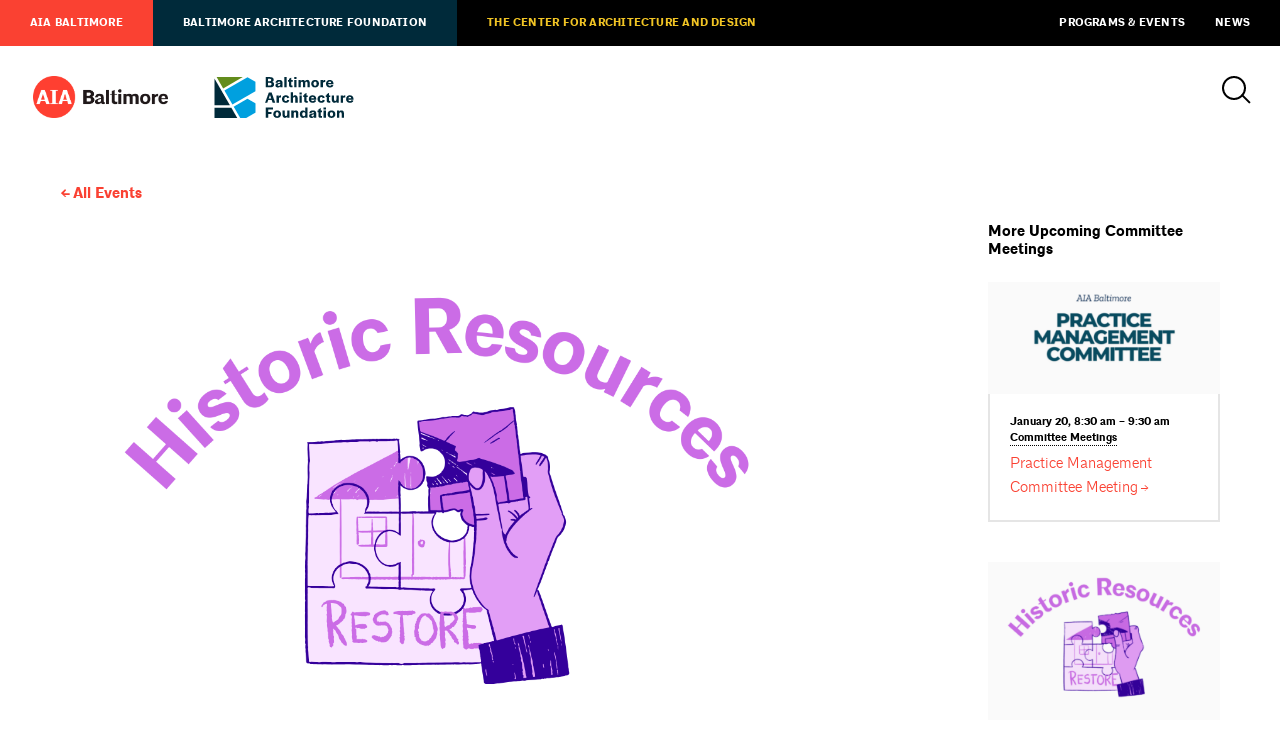

--- FILE ---
content_type: text/html; charset=UTF-8
request_url: https://www.aiabaltimore.org/event/historic-resources-committee-hrc-committee-meeting/2026-03-17/
body_size: 9278
content:
<html lang="en-US">
<head>
	<meta charset="UTF-8" />
	<meta name="viewport" content="width=device-width, initial-scale=1" />
	<link rel="profile" href="https://gmpg.org/xfn/11" />
	
	
		
	
	<title>
			AIA Baltimore / Baltimore Architecture Foundation &mdash; Programs & Events
		</title>
	
		
	<script>
		theme_directory = "https://www.aiabaltimore.org/wp-content/themes/AIABAF";
	</script>
	
		
	<script async src="https://www.googletagmanager.com/gtag/js?id=UA-56011302-1"></script>
	<script>
	  window.dataLayer = window.dataLayer || [];
	  function gtag(){dataLayer.push(arguments);}
	  gtag('js', new Date());
	
	  gtag('config', 'UA-56011302-1');
	</script>
	
		
	<script async='async' src='https://www.googletagservices.com/tag/js/gpt.js'></script>
	<script>
	var googletag = googletag || {};
	googletag.cmd = googletag.cmd || [];
	</script>
	
	<script>
	googletag.cmd.push(function () {
	googletag.defineSlot('/21684494206/naylor/npi/aib_/web00/leaderboard_top', [[728,90],[320,50]], 'div-gpt-ad-leaderboard_top').setTargeting('pos', ['1']).setTargeting('div_id', ['leaderboard_top']).defineSizeMapping(googletag.sizeMapping().addSize([728,0], [728,90]).addSize([0,0], [320,50]).build()).addService(googletag.pubads());
	googletag.defineSlot('/21684494206/naylor/npi/aib_/web00/leaderboard_footer', [[728,90],[320,50]], 'div-gpt-ad-leaderboard_footer').setTargeting('pos', ['1']).setTargeting('div_id', ['leaderboard_footer']).defineSizeMapping(googletag.sizeMapping().addSize([728,0], [728,90]).addSize([0,0], [320,50]).build()).addService(googletag.pubads());
	googletag.defineSlot('/21684494206/naylor/npi/aib_/web00/halfskyscraper_top', [[160,300]], 'div-gpt-ad-halfskyscraper_top').setTargeting('pos', ['1']).setTargeting('div_id', ['halfskyscraper_top']).addService(googletag.pubads());
	googletag.defineSlot('/21684494206/naylor/npi/aib_/web00/halfskyscraper_bottom', [[160,300]], 'div-gpt-ad-halfskyscraper_bottom').setTargeting('pos', ['1']).setTargeting('div_id', ['halfskyscraper_bottom']).addService(googletag.pubads());
	googletag.pubads().enableSingleRequest();
	googletag.pubads().collapseEmptyDivs();
	googletag.pubads().setTargeting('template', []).setTargeting('category', []).setTargeting('search', []).setTargeting('ch', []).setTargeting('env', ['staging']).setTargeting('tags', []).setTargeting('prog', ['no']);
	googletag.pubads().enableLazyLoad({renderMarginPercent: 0});
	googletag.enableServices();
	});
	</script>
	
		
		<link rel="shortcut icon" href="https://www.aiabaltimore.org/wp-content/themes/AIABAF/assets/aia-favicon.ico" >
		
	<link rel='stylesheet' id='tec-variables-skeleton-css'  href='https://www.aiabaltimore.org/wp-content/plugins/the-events-calendar/common/src/resources/css/variables-skeleton.min.css?ver=4.14.16' type='text/css' media='all' />
<link rel='stylesheet' id='tec-variables-full-css'  href='https://www.aiabaltimore.org/wp-content/plugins/the-events-calendar/common/src/resources/css/variables-full.min.css?ver=4.14.16' type='text/css' media='all' />
<link rel='stylesheet' id='tribe-common-skeleton-style-css'  href='https://www.aiabaltimore.org/wp-content/plugins/the-events-calendar/common/src/resources/css/common-skeleton.min.css?ver=4.14.16' type='text/css' media='all' />
<link rel='stylesheet' id='tribe-common-full-style-css'  href='https://www.aiabaltimore.org/wp-content/plugins/the-events-calendar/common/src/resources/css/common-full.min.css?ver=4.14.16' type='text/css' media='all' />
<link rel='stylesheet' id='tribe-events-views-v2-bootstrap-datepicker-styles-css'  href='https://www.aiabaltimore.org/wp-content/plugins/the-events-calendar/vendor/bootstrap-datepicker/css/bootstrap-datepicker.standalone.min.css?ver=5.14.1' type='text/css' media='all' />
<link rel='stylesheet' id='tribe-tooltipster-css-css'  href='https://www.aiabaltimore.org/wp-content/plugins/the-events-calendar/common/vendor/tooltipster/tooltipster.bundle.min.css?ver=4.14.16' type='text/css' media='all' />
<link rel='stylesheet' id='tribe-events-views-v2-skeleton-css'  href='https://www.aiabaltimore.org/wp-content/plugins/the-events-calendar/src/resources/css/views-skeleton.min.css?ver=5.14.1' type='text/css' media='all' />
<link rel='stylesheet' id='tribe-events-views-v2-full-css'  href='https://www.aiabaltimore.org/wp-content/plugins/the-events-calendar/src/resources/css/views-full.min.css?ver=5.14.1' type='text/css' media='all' />
<link rel='stylesheet' id='tribe-events-pro-views-v2-skeleton-css'  href='https://www.aiabaltimore.org/wp-content/plugins/events-calendar-pro/src/resources/css/views-skeleton.min.css?ver=5.12.2' type='text/css' media='all' />
<script type='text/javascript' src='https://www.aiabaltimore.org/wp-includes/js/jquery/jquery.min.js?ver=3.6.0' id='jquery-core-js'></script>
<script type='text/javascript' src='https://www.aiabaltimore.org/wp-includes/js/jquery/jquery-migrate.min.js?ver=3.3.2' id='jquery-migrate-js'></script>
<script type='text/javascript' src='https://www.aiabaltimore.org/wp-content/plugins/the-events-calendar/common/src/resources/js/tribe-common.min.js?ver=4.14.16' id='tribe-common-js'></script>
<script type='text/javascript' src='https://www.aiabaltimore.org/wp-content/plugins/the-events-calendar/src/resources/js/views/accordion.js?ver=5.14.1' id='tribe-events-views-v2-accordion-js'></script>
<script type='text/javascript' id='tribe-events-filterbar-views-filter-bar-state-js-js-extra'>
/* <![CDATA[ */
var tribe_events_filter_bar_js_config = {"events":{"currency_symbol":"$","reverse_currency_position":false},"l10n":{"show_filters":"Show filters","hide_filters":"Hide filters","cost_range_currency_symbol_before":"<%- currency_symbol %><%- cost_low %> - <%- currency_symbol %><%- cost_high %>","cost_range_currency_symbol_after":"<%- cost_low %><%- currency_symbol %> - <%- cost_high %><%- currency_symbol %>"}};
/* ]]> */
</script>
<script type='text/javascript' src='https://www.aiabaltimore.org/wp-content/plugins/the-events-calendar-filterbar/src/resources/js/views/filter-bar-state.js?ver=5.2.1' id='tribe-events-filterbar-views-filter-bar-state-js-js'></script>
<link rel='stylesheet' id='tribe-events-pro-views-v2-full-css'  href='https://www.aiabaltimore.org/wp-content/plugins/events-calendar-pro/src/resources/css/views-full.min.css?ver=5.12.2' type='text/css' media='all' />
<meta name='robots' content='max-image-preview:large' />
<link rel='dns-prefetch' href='//www.aiabaltimore.org' />
<link rel='dns-prefetch' href='//ajax.googleapis.com' />
<link rel='dns-prefetch' href='//malsup.github.io' />
<link rel='dns-prefetch' href='//aia-baltimore.herokuapp.com' />
<link rel='dns-prefetch' href='//use.typekit.net' />
<link rel='dns-prefetch' href='//s.w.org' />
<link rel='stylesheet' id='tribe-events-full-pro-calendar-style-css'  href='https://www.aiabaltimore.org/wp-content/plugins/events-calendar-pro/src/resources/css/tribe-events-pro-full.min.css?ver=5.12.2' type='text/css' media='all' />
<link rel='stylesheet' id='tribe-select2-css-css'  href='https://www.aiabaltimore.org/wp-content/plugins/the-events-calendar/common/vendor/tribe-selectWoo/dist/css/selectWoo.min.css?ver=4.14.16' type='text/css' media='all' />
<link rel='stylesheet' id='tribe-dependency-style-css'  href='https://www.aiabaltimore.org/wp-content/plugins/the-events-calendar/common/src/resources/css/dependency.min.css?ver=4.14.16' type='text/css' media='all' />
<link rel='stylesheet' id='tribe-bumpdown-css-css'  href='https://www.aiabaltimore.org/wp-content/plugins/the-events-calendar/common/src/resources/css/bumpdown.min.css?ver=4.14.16' type='text/css' media='all' />
<link rel='stylesheet' id='tribe-buttonset-style-css'  href='https://www.aiabaltimore.org/wp-content/plugins/the-events-calendar/common/src/resources/css/buttonset.min.css?ver=4.14.16' type='text/css' media='all' />
<link rel='stylesheet' id='tribe-common-admin-css'  href='https://www.aiabaltimore.org/wp-content/plugins/the-events-calendar/common/src/resources/css/tribe-common-admin.min.css?ver=4.14.16' type='text/css' media='all' />
<link rel='stylesheet' id='dashicons-css'  href='https://www.aiabaltimore.org/wp-includes/css/dashicons.min.css?ver=5.9.3' type='text/css' media='all' />
<link rel='stylesheet' id='tribe-filterbar-mobile-styles-css'  href='https://www.aiabaltimore.org/wp-content/plugins/the-events-calendar-filterbar/src/resources/css/filter-view-mobile.min.css?ver=5.2.1' type='text/css' media='only screen and (max-width: 768px)' />
<link rel='stylesheet' id='tribe-events-custom-jquery-styles-css'  href='https://www.aiabaltimore.org/wp-content/plugins/the-events-calendar/vendor/jquery/smoothness/jquery-ui-1.8.23.custom.css?ver=5.14.1' type='text/css' media='all' />
<link rel='stylesheet' id='tribe-events-filterbar-views-v2-1-filter-bar-skeleton-css'  href='https://www.aiabaltimore.org/wp-content/plugins/the-events-calendar-filterbar/src/resources/css/views-filter-bar-skeleton.min.css?ver=5.2.1' type='text/css' media='all' />
<link rel='stylesheet' id='tribe-events-filterbar-views-v2-1-filter-bar-full-css'  href='https://www.aiabaltimore.org/wp-content/plugins/the-events-calendar-filterbar/src/resources/css/views-filter-bar-full.min.css?ver=5.2.1' type='text/css' media='all' />
<link rel='stylesheet' id='tribe-filterbar-styles-css'  href='https://www.aiabaltimore.org/wp-content/plugins/the-events-calendar-filterbar/src/resources/css/filter-view.min.css?ver=5.2.1' type='text/css' media='all' />
<link rel='stylesheet' id='tribe-events-pro-mini-calendar-block-styles-css'  href='https://www.aiabaltimore.org/wp-content/plugins/events-calendar-pro/src/resources/css/tribe-events-pro-mini-calendar-block.min.css?ver=5.12.2' type='text/css' media='all' />
<link rel='stylesheet' id='tribe-events-calendar-pro-style-css'  href='https://www.aiabaltimore.org/wp-content/plugins/events-calendar-pro/src/resources/css/tribe-events-pro-theme.min.css?ver=5.12.2' type='text/css' media='all' />
<link rel='stylesheet' id='tribe-events-calendar-full-pro-mobile-style-css'  href='https://www.aiabaltimore.org/wp-content/plugins/events-calendar-pro/src/resources/css/tribe-events-pro-full-mobile.min.css?ver=5.12.2' type='text/css' media='only screen and (max-width: 768px)' />
<link rel='stylesheet' id='tribe-events-calendar-pro-mobile-style-css'  href='https://www.aiabaltimore.org/wp-content/plugins/events-calendar-pro/src/resources/css/tribe-events-pro-theme-mobile.min.css?ver=5.12.2' type='text/css' media='only screen and (max-width: 768px)' />
<link rel='stylesheet' id='tribe-events-v2-single-skeleton-css'  href='https://www.aiabaltimore.org/wp-content/plugins/the-events-calendar/src/resources/css/tribe-events-single-skeleton.min.css?ver=5.14.1' type='text/css' media='all' />
<link rel='stylesheet' id='tribe-events-v2-single-skeleton-full-css'  href='https://www.aiabaltimore.org/wp-content/plugins/the-events-calendar/src/resources/css/tribe-events-single-full.min.css?ver=5.14.1' type='text/css' media='all' />
<link rel='stylesheet' id='wp-block-library-css'  href='https://www.aiabaltimore.org/wp-includes/css/dist/block-library/style.min.css?ver=5.9.3' type='text/css' media='all' />
<style id='global-styles-inline-css' type='text/css'>
body{--wp--preset--color--black: #000;--wp--preset--color--cyan-bluish-gray: #abb8c3;--wp--preset--color--white: #fff;--wp--preset--color--pale-pink: #f78da7;--wp--preset--color--vivid-red: #cf2e2e;--wp--preset--color--luminous-vivid-orange: #ff6900;--wp--preset--color--luminous-vivid-amber: #fcb900;--wp--preset--color--light-green-cyan: #7bdcb5;--wp--preset--color--vivid-green-cyan: #00d084;--wp--preset--color--pale-cyan-blue: #8ed1fc;--wp--preset--color--vivid-cyan-blue: #0693e3;--wp--preset--color--vivid-purple: #9b51e0;--wp--preset--color--darkgray: #e5e5e5;--wp--preset--color--lightgray: #f2f2f2;--wp--preset--color--aiared: #FA4132;--wp--preset--color--cadgold: #F1C424;--wp--preset--color--cadochre: #CFA719;--wp--preset--color--bafblue: #00A0DF;--wp--preset--color--bafgreen: #638C1C;--wp--preset--color--bafnavy: #002A3A;--wp--preset--gradient--vivid-cyan-blue-to-vivid-purple: linear-gradient(135deg,rgba(6,147,227,1) 0%,rgb(155,81,224) 100%);--wp--preset--gradient--light-green-cyan-to-vivid-green-cyan: linear-gradient(135deg,rgb(122,220,180) 0%,rgb(0,208,130) 100%);--wp--preset--gradient--luminous-vivid-amber-to-luminous-vivid-orange: linear-gradient(135deg,rgba(252,185,0,1) 0%,rgba(255,105,0,1) 100%);--wp--preset--gradient--luminous-vivid-orange-to-vivid-red: linear-gradient(135deg,rgba(255,105,0,1) 0%,rgb(207,46,46) 100%);--wp--preset--gradient--very-light-gray-to-cyan-bluish-gray: linear-gradient(135deg,rgb(238,238,238) 0%,rgb(169,184,195) 100%);--wp--preset--gradient--cool-to-warm-spectrum: linear-gradient(135deg,rgb(74,234,220) 0%,rgb(151,120,209) 20%,rgb(207,42,186) 40%,rgb(238,44,130) 60%,rgb(251,105,98) 80%,rgb(254,248,76) 100%);--wp--preset--gradient--blush-light-purple: linear-gradient(135deg,rgb(255,206,236) 0%,rgb(152,150,240) 100%);--wp--preset--gradient--blush-bordeaux: linear-gradient(135deg,rgb(254,205,165) 0%,rgb(254,45,45) 50%,rgb(107,0,62) 100%);--wp--preset--gradient--luminous-dusk: linear-gradient(135deg,rgb(255,203,112) 0%,rgb(199,81,192) 50%,rgb(65,88,208) 100%);--wp--preset--gradient--pale-ocean: linear-gradient(135deg,rgb(255,245,203) 0%,rgb(182,227,212) 50%,rgb(51,167,181) 100%);--wp--preset--gradient--electric-grass: linear-gradient(135deg,rgb(202,248,128) 0%,rgb(113,206,126) 100%);--wp--preset--gradient--midnight: linear-gradient(135deg,rgb(2,3,129) 0%,rgb(40,116,252) 100%);--wp--preset--duotone--dark-grayscale: url('#wp-duotone-dark-grayscale');--wp--preset--duotone--grayscale: url('#wp-duotone-grayscale');--wp--preset--duotone--purple-yellow: url('#wp-duotone-purple-yellow');--wp--preset--duotone--blue-red: url('#wp-duotone-blue-red');--wp--preset--duotone--midnight: url('#wp-duotone-midnight');--wp--preset--duotone--magenta-yellow: url('#wp-duotone-magenta-yellow');--wp--preset--duotone--purple-green: url('#wp-duotone-purple-green');--wp--preset--duotone--blue-orange: url('#wp-duotone-blue-orange');--wp--preset--font-size--small: 13px;--wp--preset--font-size--medium: 20px;--wp--preset--font-size--large: 36px;--wp--preset--font-size--x-large: 42px;}.has-black-color{color: var(--wp--preset--color--black) !important;}.has-cyan-bluish-gray-color{color: var(--wp--preset--color--cyan-bluish-gray) !important;}.has-white-color{color: var(--wp--preset--color--white) !important;}.has-pale-pink-color{color: var(--wp--preset--color--pale-pink) !important;}.has-vivid-red-color{color: var(--wp--preset--color--vivid-red) !important;}.has-luminous-vivid-orange-color{color: var(--wp--preset--color--luminous-vivid-orange) !important;}.has-luminous-vivid-amber-color{color: var(--wp--preset--color--luminous-vivid-amber) !important;}.has-light-green-cyan-color{color: var(--wp--preset--color--light-green-cyan) !important;}.has-vivid-green-cyan-color{color: var(--wp--preset--color--vivid-green-cyan) !important;}.has-pale-cyan-blue-color{color: var(--wp--preset--color--pale-cyan-blue) !important;}.has-vivid-cyan-blue-color{color: var(--wp--preset--color--vivid-cyan-blue) !important;}.has-vivid-purple-color{color: var(--wp--preset--color--vivid-purple) !important;}.has-black-background-color{background-color: var(--wp--preset--color--black) !important;}.has-cyan-bluish-gray-background-color{background-color: var(--wp--preset--color--cyan-bluish-gray) !important;}.has-white-background-color{background-color: var(--wp--preset--color--white) !important;}.has-pale-pink-background-color{background-color: var(--wp--preset--color--pale-pink) !important;}.has-vivid-red-background-color{background-color: var(--wp--preset--color--vivid-red) !important;}.has-luminous-vivid-orange-background-color{background-color: var(--wp--preset--color--luminous-vivid-orange) !important;}.has-luminous-vivid-amber-background-color{background-color: var(--wp--preset--color--luminous-vivid-amber) !important;}.has-light-green-cyan-background-color{background-color: var(--wp--preset--color--light-green-cyan) !important;}.has-vivid-green-cyan-background-color{background-color: var(--wp--preset--color--vivid-green-cyan) !important;}.has-pale-cyan-blue-background-color{background-color: var(--wp--preset--color--pale-cyan-blue) !important;}.has-vivid-cyan-blue-background-color{background-color: var(--wp--preset--color--vivid-cyan-blue) !important;}.has-vivid-purple-background-color{background-color: var(--wp--preset--color--vivid-purple) !important;}.has-black-border-color{border-color: var(--wp--preset--color--black) !important;}.has-cyan-bluish-gray-border-color{border-color: var(--wp--preset--color--cyan-bluish-gray) !important;}.has-white-border-color{border-color: var(--wp--preset--color--white) !important;}.has-pale-pink-border-color{border-color: var(--wp--preset--color--pale-pink) !important;}.has-vivid-red-border-color{border-color: var(--wp--preset--color--vivid-red) !important;}.has-luminous-vivid-orange-border-color{border-color: var(--wp--preset--color--luminous-vivid-orange) !important;}.has-luminous-vivid-amber-border-color{border-color: var(--wp--preset--color--luminous-vivid-amber) !important;}.has-light-green-cyan-border-color{border-color: var(--wp--preset--color--light-green-cyan) !important;}.has-vivid-green-cyan-border-color{border-color: var(--wp--preset--color--vivid-green-cyan) !important;}.has-pale-cyan-blue-border-color{border-color: var(--wp--preset--color--pale-cyan-blue) !important;}.has-vivid-cyan-blue-border-color{border-color: var(--wp--preset--color--vivid-cyan-blue) !important;}.has-vivid-purple-border-color{border-color: var(--wp--preset--color--vivid-purple) !important;}.has-vivid-cyan-blue-to-vivid-purple-gradient-background{background: var(--wp--preset--gradient--vivid-cyan-blue-to-vivid-purple) !important;}.has-light-green-cyan-to-vivid-green-cyan-gradient-background{background: var(--wp--preset--gradient--light-green-cyan-to-vivid-green-cyan) !important;}.has-luminous-vivid-amber-to-luminous-vivid-orange-gradient-background{background: var(--wp--preset--gradient--luminous-vivid-amber-to-luminous-vivid-orange) !important;}.has-luminous-vivid-orange-to-vivid-red-gradient-background{background: var(--wp--preset--gradient--luminous-vivid-orange-to-vivid-red) !important;}.has-very-light-gray-to-cyan-bluish-gray-gradient-background{background: var(--wp--preset--gradient--very-light-gray-to-cyan-bluish-gray) !important;}.has-cool-to-warm-spectrum-gradient-background{background: var(--wp--preset--gradient--cool-to-warm-spectrum) !important;}.has-blush-light-purple-gradient-background{background: var(--wp--preset--gradient--blush-light-purple) !important;}.has-blush-bordeaux-gradient-background{background: var(--wp--preset--gradient--blush-bordeaux) !important;}.has-luminous-dusk-gradient-background{background: var(--wp--preset--gradient--luminous-dusk) !important;}.has-pale-ocean-gradient-background{background: var(--wp--preset--gradient--pale-ocean) !important;}.has-electric-grass-gradient-background{background: var(--wp--preset--gradient--electric-grass) !important;}.has-midnight-gradient-background{background: var(--wp--preset--gradient--midnight) !important;}.has-small-font-size{font-size: var(--wp--preset--font-size--small) !important;}.has-medium-font-size{font-size: var(--wp--preset--font-size--medium) !important;}.has-large-font-size{font-size: var(--wp--preset--font-size--large) !important;}.has-x-large-font-size{font-size: var(--wp--preset--font-size--x-large) !important;}
</style>
<link rel='stylesheet' id='baf-fonts-css'  href='https://use.typekit.net/ftj6mmd.css?ver=5.9.3' type='text/css' media='all' />
<link rel='stylesheet' id='aia-css-css'  href='https://www.aiabaltimore.org/wp-content/themes/AIABAF/style.css?ver=99915776856' type='text/css' media='all' />
<script type='text/javascript' src='https://www.aiabaltimore.org/wp-content/plugins/the-events-calendar/src/resources/js/views/breakpoints.js?ver=5.14.1' id='tribe-events-views-v2-breakpoints-js'></script>
<script type='text/javascript' src='https://www.aiabaltimore.org/wp-content/plugins/the-events-calendar/vendor/bootstrap-datepicker/js/bootstrap-datepicker.min.js?ver=5.14.1' id='tribe-events-bootstrap-datepicker-js'></script>
<script type='text/javascript' src='https://www.aiabaltimore.org/wp-content/plugins/the-events-calendar/vendor/jquery-resize/jquery.ba-resize.min.js?ver=5.14.1' id='tribe-events-jquery-resize-js'></script>
<script type='text/javascript' src='https://www.aiabaltimore.org/wp-content/plugins/the-events-calendar/vendor/jquery-placeholder/jquery.placeholder.min.js?ver=5.14.1' id='jquery-placeholder-js'></script>
<script type='text/javascript' src='https://www.aiabaltimore.org/wp-content/plugins/the-events-calendar/common/vendor/momentjs/moment.min.js?ver=4.14.16' id='tribe-moment-js'></script>
<script type='text/javascript' src='https://www.aiabaltimore.org/wp-content/plugins/the-events-calendar/common/vendor/momentjs/locale.min.js?ver=4.14.16' id='tribe-moment-locales-js'></script>
<script type='text/javascript' id='tribe-events-calendar-script-js-extra'>
/* <![CDATA[ */
var tribe_js_config = {"permalink_settings":"\/%year%-%monthnum%-%day%\/%postname%\/","events_post_type":"tribe_events","events_base":"https:\/\/www.aiabaltimore.org\/events\/","update_urls":{"shortcode":{"list":true,"month":true,"day":true}},"debug":""};
/* ]]> */
</script>
<script type='text/javascript' src='https://www.aiabaltimore.org/wp-content/plugins/the-events-calendar/src/resources/js/tribe-events.min.js?ver=5.14.1' id='tribe-events-calendar-script-js'></script>
<script type='text/javascript' id='tribe-events-pro-js-extra'>
/* <![CDATA[ */
var TribeEventsPro = {"geocenter":{"max_lat":39.49555,"max_lng":-76.489962,"min_lat":38.933218,"min_lng":-76.996292},"map_tooltip_event":"Event: ","map_tooltip_address":"Address: "};
/* ]]> */
</script>
<script type='text/javascript' src='https://www.aiabaltimore.org/wp-content/plugins/events-calendar-pro/src/resources/js/tribe-events-pro.min.js?ver=5.12.2' id='tribe-events-pro-js'></script>
<script type='text/javascript' src='https://ajax.googleapis.com/ajax/libs/jquery/3.4.1/jquery.min.js?ver=5.9.3' id='jquery-latest-js'></script>
<script type='text/javascript' src='https://malsup.github.io/min/jquery.cycle2.min.js?ver=5.9.3' id='cycle-js'></script>
<script type='text/javascript' src='https://www.aiabaltimore.org/wp-content/themes/AIABAF/assets/js/twitterfetcher.min.js?ver=5.9.3' id='twitterfetcher-js'></script>
<script type='text/javascript' src='https://aia-baltimore.herokuapp.com/token.js?ver=5.9.3' id='token-js'></script>
<script type='text/javascript' src='https://www.aiabaltimore.org/wp-content/themes/AIABAF/assets/js/instafeed.min.js?ver=5.9.3' id='instafeed-js'></script>
<script type='text/javascript' src='https://www.aiabaltimore.org/wp-content/themes/AIABAF/assets/js/global.js?ver=99915776856' id='global-js'></script>
<link rel="https://api.w.org/" href="https://www.aiabaltimore.org/wp-json/" /><link rel="alternate" type="application/json" href="https://www.aiabaltimore.org/wp-json/wp/v2/tribe_events/33249" /><link rel="EditURI" type="application/rsd+xml" title="RSD" href="https://www.aiabaltimore.org/xmlrpc.php?rsd" />
<link rel="wlwmanifest" type="application/wlwmanifest+xml" href="https://www.aiabaltimore.org/wp-includes/wlwmanifest.xml" /> 
<meta name="generator" content="WordPress 5.9.3" />
<link rel='shortlink' href='https://www.aiabaltimore.org/?p=33249' />
<link rel="alternate" type="application/json+oembed" href="https://www.aiabaltimore.org/wp-json/oembed/1.0/embed?url=https%3A%2F%2Fwww.aiabaltimore.org%2Fevent%2Fhistoric-resources-committee-hrc-committee-meeting%2F2026-03-17%2F" />
<link rel="alternate" type="text/xml+oembed" href="https://www.aiabaltimore.org/wp-json/oembed/1.0/embed?url=https%3A%2F%2Fwww.aiabaltimore.org%2Fevent%2Fhistoric-resources-committee-hrc-committee-meeting%2F2026-03-17%2F&#038;format=xml" />
<meta name="tec-api-version" content="v1"><meta name="tec-api-origin" content="https://www.aiabaltimore.org"><link rel="alternate" href="https://www.aiabaltimore.org/wp-json/tribe/events/v1/events/33249" /><link rel='canonical' href='https://www.aiabaltimore.org/event/historic-resources-committee-hrc-committee-meeting/2026-03-17/' />
<script type="application/ld+json">
[{"@context":"http://schema.org","@type":"Event","name":"Historic Resources Committee (HRC) Committee Meeting","description":"&lt;p&gt;The Historic Resources Committee organizes events that promote the knowledge and appreciation of the restoration and adaptive use of Baltimore\u2019s historic buildings and neighborhoods. To join this committee, please contact co-chairs: Ward Bucher, AIA, Encore Sustainable Architects ward@encoresustainablearchitects.com Patrick O\u2019Brien, BECS (Building Envelope Consultants and Scientists) patrick.obrien@becsmd.com&lt;/p&gt;\\n","image":"https://www.aiabaltimore.org/wp-content/uploads/2023/01/6.png","url":"https://www.aiabaltimore.org/event/historic-resources-committee-hrc-committee-meeting/2026-03-17/","eventAttendanceMode":"https://schema.org/OfflineEventAttendanceMode","startDate":"2026-03-17T17:00:00-04:00","endDate":"2026-03-17T18:00:00-04:00","performer":"Organization"}]
</script><link rel="icon" href="https://www.aiabaltimore.org/wp-content/uploads/2022/12/cropped-Chapter-social-media-icon_RED_400X400-600x600-950dd6f-32x32.png" sizes="32x32" />
<link rel="icon" href="https://www.aiabaltimore.org/wp-content/uploads/2022/12/cropped-Chapter-social-media-icon_RED_400X400-600x600-950dd6f-192x192.png" sizes="192x192" />
<link rel="apple-touch-icon" href="https://www.aiabaltimore.org/wp-content/uploads/2022/12/cropped-Chapter-social-media-icon_RED_400X400-600x600-950dd6f-180x180.png" />
<meta name="msapplication-TileImage" content="https://www.aiabaltimore.org/wp-content/uploads/2022/12/cropped-Chapter-social-media-icon_RED_400X400-600x600-950dd6f-270x270.png" />
</head>

<body class=" aia-baltimore cobranded no-hero tribe_events historic-resources-committee-hrc-committee-meeting-2026-03-17">

	
	<nav id="utility">
		<a href="https://www.aiabaltimore.org/">AIA Baltimore</a>
<a href="https://www.aiabaltimore.org/baltimore-architecture-foundation/">Baltimore Architecture Foundation</a>
<a href="https://www.aiabaltimore.org/the-center/">The Center for Architecture and Design</a>
<a href="/events">Programs &#038; Events</a>
<a href="https://www.aiabaltimore.org/news/">News</a>
	</nav>
	
<div class="header">
	
	<header>
		
				<a href="https://www.aiabaltimore.org/" id="aia-logo"></a>
				<a href="https://www.aiabaltimore.org/baltimore-architecture-foundation/" id="baf-logo"></a>
				
		<div id="search-menu">
			<a id="search-icon"></a>
			
						
		</div>
	</header>
	
	<div id="navigation-container">
		
		<div id="search">
			<form action="/" method="get">
    <label for="search">Search AIA Baltimore / Baltimore Architecture Foundation</label>
    <input type="text" name="s" value="" placeholder="Search" />
    <input type="submit" value="a" />
</form>
<a id="close"></a>		</div>
		
			</div>
</div>


<section>
	<div class="container breadcrumb">
		<h5><a href="https://www.aiabaltimore.org/events/">All Events</a></h5>
	</div>
</section>

<section>
	<div class="container">
		<div class="primary">
			
									<img src="https://www.aiabaltimore.org/wp-content/uploads/2023/01/6.png" />
						
			<div class="meta-info">
				<h4 id="meta">
					<span>When:</span>
					Tuesday, March 17 / 5:00 pm &ndash; 6:00 pm															<br /><span>Add to calendar:</span>
					<a href="https://www.aiabaltimore.org/event/historic-resources-committee-hrc-committee-meeting/2026-03-17/?ical=1" title="Download .ics file">iCal</a> /
					<a href="https://www.google.com/calendar/event?action=TEMPLATE&#038;dates=20260317T170000/20260317T180000&#038;text=Historic%20Resources%20Committee%20%28HRC%29%20Committee%20Meeting&#038;trp=false&#038;ctz=America/New_York&#038;sprop=website:https://www.aiabaltimore.org" title="Download .ics file" target="_blank">Google Calendar</a>
					
				</h4>
				
				<h5>
					<span>Categorized under:</span> 
					<a href="https://www.aiabaltimore.org/events/category/committee-meeting/">Committee Meetings</a>, <a href="https://www.aiabaltimore.org/events/category/committee-meeting/hrc/">HRC</a>				</h5>
			</div>
			
			<h2>Historic Resources Committee (HRC) Committee Meeting</h2>
			
			
			<article>
				<h4>The Historic Resources Committee organizes events that promote the knowledge and appreciation of the restoration and adaptive use of Baltimore’s historic buildings and neighborhoods.</h4>
<p>To join this committee, please contact co-chairs:</p>
<p style="margin: 0in; margin-bottom: .0001pt; background: white;"><strong>Ward Bucher</strong>, AIA, Encore Sustainable Architects<br />
<a href="mailto:ward@encoresustainablearchitects.com" target="_blank" rel="noopener">ward@encoresustainablearchitects.com</a></p>
<p style="margin: 0in; margin-bottom: .0001pt; background: white; font-variant-ligatures: normal; font-variant-caps: normal; orphans: 2; text-align: start; widows: 2; -webkit-text-stroke-width: 0px; text-decoration-thickness: initial; text-decoration-style: initial; text-decoration-color: initial; outline: none; overflow: auto; word-spacing: 0px;"><strong><br />
Patrick O’Brien</strong>, BECS (Building Envelope Consultants and Scientists)<br />
<a href="mailto:patrick.obrien@becsmd.com" target="_blank" rel="noopener">patrick.obrien@becsmd.com</a></p>
			</article>
		</div>
		<div class="tertiary">
			<h5>More Upcoming Committee Meetings</h5><div class="event-item-small"><div class="img-wrap" style="background: url(https://www.aiabaltimore.org/wp-content/uploads/2025/01/pmc-300x146.png) no-repeat center center / cover;">
								<img src="https://www.aiabaltimore.org/wp-content/uploads/2025/01/pmc-300x146.png"/>
							</div><h6>January 20, 8:30 am &ndash; 9:30 am<br /><a href="https://www.aiabaltimore.org/events/category/committee-meeting/">Committee Meetings</a></h6><p><a href="https://www.aiabaltimore.org/event/practice-management-committee-meeting-6/2026-01-20/">Practice Management Committee Meeting</a></p></div><div class="event-item-small"><div class="img-wrap" style="background: url(https://www.aiabaltimore.org/wp-content/uploads/2023/01/6-300x225.png) no-repeat center center / cover;">
								<img src="https://www.aiabaltimore.org/wp-content/uploads/2023/01/6-300x225.png"/>
							</div><h6>January 20, 5:00 pm &ndash; 6:00 pm<br /><a href="https://www.aiabaltimore.org/events/category/committee-meeting/">Committee Meetings</a>, <a href="https://www.aiabaltimore.org/events/category/committee-meeting/hrc/">HRC</a></h6><p><a href="https://www.aiabaltimore.org/event/historic-resources-committee-hrc-committee-meeting/2026-01-20/">Historic Resources Committee (HRC) Committee Meeting</a></p></div><div class="event-item-small"><div class="img-wrap" style="background: url(https://www.aiabaltimore.org/wp-content/uploads/2025/01/cote-300x146.png) no-repeat center center / cover;">
								<img src="https://www.aiabaltimore.org/wp-content/uploads/2025/01/cote-300x146.png"/>
							</div><h6>January 27, 5:00 pm &ndash; 6:00 pm<br /><a href="https://www.aiabaltimore.org/events/category/committee-meeting/">Committee Meetings</a>, <a href="https://www.aiabaltimore.org/events/category/committee-meeting/coter/">COTE|R</a></h6><p><a href="https://www.aiabaltimore.org/event/coter-committee-meeting/2026-01-27/">COTE|R Committee Meeting</a></p></div>		</div>
	</div>
</section>

<section>
	<div id='div-gpt-ad-leaderboard_footer'>
		<script>
			googletag.cmd.push(function() { googletag.display('div-gpt-ad-leaderboard_footer'); });
		</script>
	</div>
</section>

<footer id="standard">
	<div id="logos">
				<a href="/" id="aia-logo"></a>
				<a href="/baltimore-architecture-foundation" id="baf-logo"></a>
			</div>
	<div id="contact">
				<p>
			<a href="" target="_blank">
				One Charles Center<br />
100 N. Charles Street<br />
Suite P101<br />
Baltimore, MD 21201<br />
			</a>
		</p>
		<p>
					</p>
		<p>
			<a href="tel:(410) 625-2585">(410) 625-2585</a><br />
			<a href="mailto:admin@aiabalt.com">admin@aiabalt.com</a>
		</p>
	</div>
		
	<p>Site by <a href="http://ashton-design.com/" target="_blank">Ashton Design</a><br />
		<small>&copy; 2026, AIA Baltimore / Baltimore Architecture Foundation.</small>
	</p>
</footer>
		<script>
		( function ( body ) {
			'use strict';
			body.className = body.className.replace( /\btribe-no-js\b/, 'tribe-js' );
		} )( document.body );
		</script>
		<script> /* <![CDATA[ */var tribe_l10n_datatables = {"aria":{"sort_ascending":": activate to sort column ascending","sort_descending":": activate to sort column descending"},"length_menu":"Show _MENU_ entries","empty_table":"No data available in table","info":"Showing _START_ to _END_ of _TOTAL_ entries","info_empty":"Showing 0 to 0 of 0 entries","info_filtered":"(filtered from _MAX_ total entries)","zero_records":"No matching records found","search":"Search:","all_selected_text":"All items on this page were selected. ","select_all_link":"Select all pages","clear_selection":"Clear Selection.","pagination":{"all":"All","next":"Next","previous":"Previous"},"select":{"rows":{"0":"","_":": Selected %d rows","1":": Selected 1 row"}},"datepicker":{"dayNames":["Sunday","Monday","Tuesday","Wednesday","Thursday","Friday","Saturday"],"dayNamesShort":["Sun","Mon","Tue","Wed","Thu","Fri","Sat"],"dayNamesMin":["S","M","T","W","T","F","S"],"monthNames":["January","February","March","April","May","June","July","August","September","October","November","December"],"monthNamesShort":["January","February","March","April","May","June","July","August","September","October","November","December"],"monthNamesMin":["Jan","Feb","Mar","Apr","May","Jun","Jul","Aug","Sep","Oct","Nov","Dec"],"nextText":"Next","prevText":"Prev","currentText":"Today","closeText":"Done","today":"Today","clear":"Clear"}};/* ]]> */ </script><script type='text/javascript' src='https://www.aiabaltimore.org/wp-content/plugins/the-events-calendar/src/resources/js/views/navigation-scroll.js?ver=5.14.1' id='tribe-events-views-v2-navigation-scroll-js'></script>
<script type='text/javascript' src='https://www.aiabaltimore.org/wp-content/plugins/the-events-calendar/src/resources/js/views/viewport.js?ver=5.14.1' id='tribe-events-views-v2-viewport-js'></script>
<script type='text/javascript' src='https://www.aiabaltimore.org/wp-content/plugins/the-events-calendar/common/vendor/tooltipster/tooltipster.bundle.min.js?ver=4.14.16' id='tribe-tooltipster-js'></script>
<script type='text/javascript' src='https://www.aiabaltimore.org/wp-content/plugins/the-events-calendar/src/resources/js/views/tooltip.js?ver=5.14.1' id='tribe-events-views-v2-tooltip-js'></script>
<script type='text/javascript' src='https://www.aiabaltimore.org/wp-content/plugins/the-events-calendar/src/resources/js/views/view-selector.js?ver=5.14.1' id='tribe-events-views-v2-view-selector-js'></script>
<script type='text/javascript' src='https://www.aiabaltimore.org/wp-content/plugins/the-events-calendar/src/resources/js/views/ical-links.js?ver=5.14.1' id='tribe-events-views-v2-ical-links-js'></script>
<script type='text/javascript' src='https://www.aiabaltimore.org/wp-content/plugins/the-events-calendar/src/resources/js/views/multiday-events.js?ver=5.14.1' id='tribe-events-views-v2-multiday-events-js'></script>
<script type='text/javascript' src='https://www.aiabaltimore.org/wp-content/plugins/the-events-calendar/src/resources/js/views/month-mobile-events.js?ver=5.14.1' id='tribe-events-views-v2-month-mobile-events-js'></script>
<script type='text/javascript' src='https://www.aiabaltimore.org/wp-content/plugins/the-events-calendar/src/resources/js/views/month-grid.js?ver=5.14.1' id='tribe-events-views-v2-month-grid-js'></script>
<script type='text/javascript' src='https://www.aiabaltimore.org/wp-content/plugins/the-events-calendar/src/resources/js/views/events-bar-inputs.js?ver=5.14.1' id='tribe-events-views-v2-events-bar-inputs-js'></script>
<script type='text/javascript' src='https://www.aiabaltimore.org/wp-content/plugins/the-events-calendar/vendor/bootstrap-datepicker/js/bootstrap-datepicker.min.js?ver=5.14.1' id='tribe-events-views-v2-bootstrap-datepicker-js'></script>
<script type='text/javascript' src='https://www.aiabaltimore.org/wp-content/plugins/the-events-calendar/src/resources/js/views/datepicker.js?ver=5.14.1' id='tribe-events-views-v2-datepicker-js'></script>
<script type='text/javascript' src='https://www.aiabaltimore.org/wp-content/plugins/the-events-calendar/src/resources/js/views/events-bar.js?ver=5.14.1' id='tribe-events-views-v2-events-bar-js'></script>
<script type='text/javascript' src='https://www.aiabaltimore.org/wp-content/plugins/events-calendar-pro/src/resources/js/views/multiday-events-pro.js?ver=5.12.2' id='tribe-events-pro-views-v2-multiday-events-pro-js'></script>
<script type='text/javascript' src='https://www.aiabaltimore.org/wp-includes/js/jquery/ui/core.min.js?ver=1.13.1' id='jquery-ui-core-js'></script>
<script type='text/javascript' src='https://www.aiabaltimore.org/wp-includes/js/jquery/ui/mouse.min.js?ver=1.13.1' id='jquery-ui-mouse-js'></script>
<script type='text/javascript' src='https://www.aiabaltimore.org/wp-includes/js/jquery/ui/draggable.min.js?ver=1.13.1' id='jquery-ui-draggable-js'></script>
<script type='text/javascript' src='https://www.aiabaltimore.org/wp-content/plugins/events-calendar-pro/vendor/nanoscroller/jquery.nanoscroller.min.js?ver=5.12.2' id='tribe-events-pro-views-v2-nanoscroller-js'></script>
<script type='text/javascript' src='https://www.aiabaltimore.org/wp-content/plugins/events-calendar-pro/src/resources/js/views/map-events-scroller.js?ver=5.12.2' id='tribe-events-pro-views-v2-map-events-scroller-js'></script>
<script type='text/javascript' src='https://www.aiabaltimore.org/wp-content/plugins/events-calendar-pro/vendor/swiper/dist/js/swiper.min.js?ver=5.12.2' id='tribe-swiper-js'></script>
<script type='text/javascript' src='https://www.aiabaltimore.org/wp-content/plugins/events-calendar-pro/src/resources/js/views/map-no-venue-modal.js?ver=5.12.2' id='tribe-events-pro-views-v2-map-no-venue-modal-js'></script>
<script type='text/javascript' src='https://www.aiabaltimore.org/wp-content/plugins/events-calendar-pro/src/resources/js/views/map-provider-google-maps.js?ver=5.12.2' id='tribe-events-pro-views-v2-map-provider-google-maps-js'></script>
<script type='text/javascript' src='https://www.aiabaltimore.org/wp-content/plugins/events-calendar-pro/src/resources/js/views/map-events.js?ver=5.12.2' id='tribe-events-pro-views-v2-map-events-js'></script>
<script type='text/javascript' src='https://www.aiabaltimore.org/wp-content/plugins/events-calendar-pro/src/resources/js/views/tooltip-pro.js?ver=5.12.2' id='tribe-events-pro-views-v2-tooltip-pro-js'></script>
<script type='text/javascript' src='https://www.aiabaltimore.org/wp-content/plugins/events-calendar-pro/src/resources/js/views/toggle-recurrence.js?ver=5.12.2' id='tribe-events-pro-views-v2-toggle-recurrence-js'></script>
<script type='text/javascript' src='https://www.aiabaltimore.org/wp-content/plugins/events-calendar-pro/src/resources/js/views/datepicker-pro.js?ver=5.12.2' id='tribe-events-pro-views-v2-datepicker-pro-js'></script>
<script src='https://www.aiabaltimore.org/wp-content/plugins/the-events-calendar/common/src/resources/js/underscore-before.js'></script>
<script type='text/javascript' src='https://www.aiabaltimore.org/wp-includes/js/underscore.min.js?ver=1.13.1' id='underscore-js'></script>
<script src='https://www.aiabaltimore.org/wp-content/plugins/the-events-calendar/common/src/resources/js/underscore-after.js'></script>
<script type='text/javascript' src='https://www.aiabaltimore.org/wp-content/plugins/the-events-calendar/common/vendor/tribe-selectWoo/dist/js/selectWoo.full.min.js?ver=4.14.16' id='tribe-select2-js'></script>
<script src='https://www.aiabaltimore.org/wp-content/plugins/the-events-calendar/common/src/resources/js/select2-after.js'></script>
<script type='text/javascript' src='https://www.aiabaltimore.org/wp-content/plugins/the-events-calendar/common/src/resources/js/dropdowns.min.js?ver=4.14.16' id='tribe-dropdowns-js'></script>
<script type='text/javascript' src='https://www.aiabaltimore.org/wp-includes/js/jquery/ui/slider.min.js?ver=1.13.1' id='jquery-ui-slider-js'></script>
<script type='text/javascript' id='tribe-filterbar-js-js-extra'>
/* <![CDATA[ */
var tribe_filter = {"reverse_position":"","currency_symbol":"$","featured_active_filter":"Active"};
/* ]]> */
</script>
<script type='text/javascript' src='https://www.aiabaltimore.org/wp-content/plugins/the-events-calendar-filterbar/src/resources/js/filter-scripts.min.js?ver=5.2.1' id='tribe-filterbar-js-js'></script>
<script type='text/javascript' id='tribe-events-filterbar-views-filters-js-js-extra'>
/* <![CDATA[ */
var tribeFilterBarFilterMap = {"tribe_eventcategory":"filterbar_category","tribe_organizers":"filterbar_organizer","tribe_dayofweek":"filterbar_day_of_week"};
/* ]]> */
</script>
<script type='text/javascript' src='https://www.aiabaltimore.org/wp-content/plugins/the-events-calendar-filterbar/src/resources/js/views/filters.js?ver=5.2.1' id='tribe-events-filterbar-views-filters-js-js'></script>
<script type='text/javascript' src='https://www.aiabaltimore.org/wp-content/plugins/the-events-calendar-filterbar/src/resources/js/views/filter-dropdowns.js?ver=5.2.1' id='tribe-events-filterbar-views-filter-dropdowns-js-js'></script>
<script type='text/javascript' src='https://www.aiabaltimore.org/wp-content/plugins/the-events-calendar-filterbar/src/resources/js/views/filter-clear.js?ver=5.2.1' id='tribe-events-filterbar-views-filter-clear-js-js'></script>
<script type='text/javascript' src='https://www.aiabaltimore.org/wp-content/plugins/the-events-calendar-filterbar/src/resources/js/views/filter-remove.js?ver=5.2.1' id='tribe-events-filterbar-views-filter-remove-js-js'></script>
<script type='text/javascript' src='https://www.aiabaltimore.org/wp-content/plugins/the-events-calendar-filterbar/src/resources/js/views/filter-multiselects.js?ver=5.2.1' id='tribe-events-filterbar-views-filter-multiselects-js-js'></script>
<script type='text/javascript' src='https://www.aiabaltimore.org/wp-content/plugins/the-events-calendar-filterbar/vendor/jquery-ui-touch-punch/jquery.ui.touch-punch.min.js?ver=5.2.1' id='jquery-ui-touch-punch-js'></script>
<script type='text/javascript' src='https://www.aiabaltimore.org/wp-content/plugins/the-events-calendar-filterbar/src/resources/js/views/filter-range.js?ver=5.2.1' id='tribe-events-filterbar-views-filter-range-js-js'></script>
<script type='text/javascript' src='https://www.aiabaltimore.org/wp-content/plugins/the-events-calendar-filterbar/src/resources/js/views/filter-radios.js?ver=5.2.1' id='tribe-events-filterbar-views-filter-radios-js-js'></script>
<script type='text/javascript' src='https://www.aiabaltimore.org/wp-content/plugins/the-events-calendar-filterbar/src/resources/js/views/filter-checkboxes.js?ver=5.2.1' id='tribe-events-filterbar-views-filter-checkboxes-js-js'></script>
<script type='text/javascript' src='https://www.aiabaltimore.org/wp-content/plugins/the-events-calendar-filterbar/src/resources/js/views/filter-bar-slider.js?ver=5.2.1' id='tribe-events-filterbar-views-filter-bar-slider-js-js'></script>
<script type='text/javascript' src='https://www.aiabaltimore.org/wp-content/plugins/the-events-calendar-filterbar/src/resources/js/views/filter-button.js?ver=5.2.1' id='tribe-events-filterbar-views-filter-button-js-js'></script>
<script type='text/javascript' src='https://www.aiabaltimore.org/wp-content/plugins/the-events-calendar-filterbar/src/resources/js/views/filter-toggle.js?ver=5.2.1' id='tribe-events-filterbar-views-filter-toggle-js-js'></script>
<script type='text/javascript' src='https://www.aiabaltimore.org/wp-content/plugins/events-calendar-pro/src/resources/js/views/week-event-link.js?ver=5.12.2' id='tribe-events-pro-views-v2-week-event-link-js'></script>
<script type='text/javascript' src='https://www.aiabaltimore.org/wp-content/plugins/events-calendar-pro/src/resources/js/views/week-grid-scroller.js?ver=5.12.2' id='tribe-events-pro-views-v2-week-grid-scroller-js'></script>
<script type='text/javascript' src='https://www.aiabaltimore.org/wp-content/plugins/events-calendar-pro/src/resources/js/views/week-multiday-toggle.js?ver=5.12.2' id='tribe-events-pro-views-v2-week-multiday-toggle-js'></script>
<script type='text/javascript' src='https://www.aiabaltimore.org/wp-content/plugins/events-calendar-pro/src/resources/js/views/week-day-selector.js?ver=5.12.2' id='tribe-events-pro-views-v2-week-day-selector-js'></script>
<script type='text/javascript' src='https://www.aiabaltimore.org/wp-content/plugins/the-events-calendar/common/src/resources/js/utils/query-string.js?ver=4.14.16' id='tribe-query-string-js'></script>
<script defer type='text/javascript' src='https://www.aiabaltimore.org/wp-content/plugins/the-events-calendar/src/resources/js/views/manager.js?ver=5.14.1' id='tribe-events-views-v2-manager-js'></script>
<style id='tribe-events-pro-views-v2-full-inline-css' class='tec-customizer-inline-style' type='text/css'>
:root {
				/* Customizer-added Global Event styles */
				--tec-font-family-sans-serif: inherit;
--tec-font-family-base: inherit;
--tec-color-text-events-title: #084c61;
--tec-color-text-event-title: #084c61;
--tec-color-link-primary: #fa4132;
--tec-color-link-accent: #fa4132;
--tec-color-link-accent-hover: rgba(250,65,50, 0.8);
--tec-color-accent-primary: #fa4132;
--tec-color-accent-primary-hover: rgba(250,65,50,0.8);
--tec-color-accent-primary-multiday: rgba(250,65,50,0.24);
--tec-color-accent-primary-multiday-hover: rgba(250,65,50,0.34);
--tec-color-accent-primary-active: rgba(250,65,50,0.9);
--tec-color-accent-primary-background: rgba(250,65,50,0.07);
--tec-color-background-secondary-datepicker: rgba(250,65,50,0.5);
--tec-color-accent-primary-background-datepicker: #fa4132;
--tec-color-button-primary: #fa4132;
--tec-color-button-primary-hover: rgba(250,65,50,0.8);
--tec-color-button-primary-active: rgba(250,65,50,0.9);
--tec-color-button-primary-background: rgba(250,65,50,0.07);
--tec-color-day-marker-current-month: #fa4132;
--tec-color-day-marker-current-month-hover: rgba(250,65,50,0.8);
--tec-color-day-marker-current-month-active: rgba(250,65,50,0.9);
--tec-color-background-primary-multiday: rgba(250,65,50, 0.24);
--tec-color-background-primary-multiday-hover: rgba(250,65,50, 0.34);
--tec-color-background-primary-multiday-active: rgba(250,65,50, 0.34);
--tec-color-background-secondary-multiday: rgba(250,65,50, 0.24);
--tec-color-background-secondary-multiday-hover: rgba(250,65,50, 0.34);
			}:root {
				/* Customizer-added Events Bar styles */
				--tec-color-background-events-bar-submit-button: #fa4132;
--tec-color-background-events-bar-submit-button-hover: rgba(250,65,50, 0.8);
--tec-color-background-events-bar-submit-button-active: rgba(250,65,50, 0.9);
			}
</style>
</body>
</html>

--- FILE ---
content_type: text/html; charset=utf-8
request_url: https://www.google.com/recaptcha/api2/aframe
body_size: 269
content:
<!DOCTYPE HTML><html><head><meta http-equiv="content-type" content="text/html; charset=UTF-8"></head><body><script nonce="AQ4Z1vcIQjEoGf9XnEx5Wg">/** Anti-fraud and anti-abuse applications only. See google.com/recaptcha */ try{var clients={'sodar':'https://pagead2.googlesyndication.com/pagead/sodar?'};window.addEventListener("message",function(a){try{if(a.source===window.parent){var b=JSON.parse(a.data);var c=clients[b['id']];if(c){var d=document.createElement('img');d.src=c+b['params']+'&rc='+(localStorage.getItem("rc::a")?sessionStorage.getItem("rc::b"):"");window.document.body.appendChild(d);sessionStorage.setItem("rc::e",parseInt(sessionStorage.getItem("rc::e")||0)+1);localStorage.setItem("rc::h",'1768600958033');}}}catch(b){}});window.parent.postMessage("_grecaptcha_ready", "*");}catch(b){}</script></body></html>

--- FILE ---
content_type: text/css
request_url: https://www.aiabaltimore.org/wp-content/plugins/the-events-calendar/common/src/resources/css/dependency.min.css?ver=4.14.16
body_size: -252
content:
.tribe-dependent{display:none}.tribe-dependent.tribe-active{display:inline-block}div.tribe-dependent.tribe-active{display:block}div.tribe-dependent.tribe-active.select2-container{display:inline-block}td.tribe-dependent.tribe-active,th.tribe-dependent.tribe-active{display:table-cell}tr.tribe-dependent.tribe-active{display:table-row}

--- FILE ---
content_type: text/css
request_url: https://www.aiabaltimore.org/wp-content/plugins/the-events-calendar-filterbar/src/resources/css/filter-view-mobile.min.css?ver=5.2.1
body_size: 476
content:
.tribe-events-filter-view.tribe-filters-closed #tribe-events-content,.tribe-events-filter-view.tribe-filters-open #tribe-events-content{float:none;padding-left:0;width:100%}#tribe_events_filters_wrapper.tribe-events-filters-vertical{float:none;width:100%}.tribe-filters-open #tribe_events_filters_wrapper,.tribe-filters-open #tribe_events_filters_wrapper.tribe-events-filters-horizontal,.tribe-filters-open #tribe_events_filters_wrapper.tribe-events-filters-vertical{box-sizing:border-box;left:0;margin:0;padding:0;position:absolute;right:0;top:0;width:100%;z-index:1000}.tribe-filters-open #tribe_events_filters_wrapper.tribe-events-filters-horizontal{bottom:auto}.tribe-ajax-success.tribe-filters-open #tribe_events_filters_wrapper{display:none}.tribe-events-filters-vertical .tribe-events-filters-content{padding:0}#tribe_events_filters_wrapper.tribe-events-filters-horizontal,.tribe-filters-closed #tribe_events_filters_wrapper.tribe-events-filters-horizontal,.tribe-filters-closed #tribe_events_filters_wrapper.tribe-events-filters-vertical{border:none;margin-bottom:0;margin-top:-1.5em;padding:0;width:100%}.tribe-filters-closed #tribe_events_filters_wrapper.tribe-events-filters-horizontal{height:100%}.tribe-filters-closed.tribe-bar-is-disabled #tribe_events_filters_wrapper.tribe-events-filters-horizontal,.tribe-filters-closed.tribe-bar-is-disabled #tribe_events_filters_wrapper.tribe-events-filters-vertical{margin:5px 0}#tribe_events_filters_wrapper .closed .tribe-events-filters-group-heading:hover{background:#eee}.tribe_events_filter_control{margin:0}.tribe-filters-open .tribe_events_filter_control{display:none}.tribe-filters-open .tribe_events_filter_control.tribe-events-filters-mobile-controls{display:block;margin:10px}.tribe-filters-open .tribe_events_filter_control.tribe-events-filters-mobile-controls .tribe_events_filters_reset{display:block}.tribe_events_filter_control button{background:#f5f5f5;border:1px solid #e2e2e2;display:block;float:none;font-size:13px;font-weight:700;height:40px;line-height:40px;padding:0;text-align:center;text-decoration:none;width:100%}.tribe_events_filter_control button+button{margin:10px 0}.tribe-events-filters-horizontal .tribe_events_filter_control button+button{margin:0}.tribe_events_filter_control .tribe_events_filters_reset{background:#fff}.tribe_events_filter_control .tribe_events_filters_toggle{background:#666;border:none;color:#fff}.tribe-filters-open .tribe-events-ajax-loading{position:fixed;top:50%;z-index:1010}#tribe_events_filters_wrapper h5{margin:0}.tribe-events-filters-vertical #tribe_events_filters_form{position:relative}#tribe_events_filters_wrapper.tribe-events-filters-horizontal .tribe-events-filters-label,#tribe_events_filters_wrapper.tribe-events-filters-vertical .tribe-events-filters-label{border-bottom:1px solid #f4f4f4;display:block;padding:15px}#tribe_events_filters_wrapper.tribe-events-filters-horizontal .tribe-events-filters-label,.tribe-events-filters-horizontal .tribe_events_filter_control{float:none}#tribe_events_filters_wrapper.tribe-events-filters-vertical .tribe-events-filter-group li:hover{background:#f9fafa}.tribe-filters-open .tribe-events-filters-horizontal .tribe_events_filter_control{margin-top:10px}#tribe_events_filters_wrapper.tribe-events-filters-horizontal .tribe_events_slider_val{font-size:12px;font-weight:700;position:absolute;right:0;top:-25px}.tribe-events-filter-group.tribe-events-filter-range{overflow:visible}.tribe-bar-disabled{float:none;width:100%}.tribe-bar-disabled #tribe-events-bar{margin-bottom:0}.tribe-mobile #tribe_events_filters_wrapper.tribe-events-filters-horizontal,.tribe-mobile #tribe_events_filters_wrapper.tribe-events-filters-vertical{margin-bottom:3em}.tribe-reset-icon{line-height:40px;padding:0 5px 0 0}.tribe-theme-twentytwelve.tribe-mobile #tribe_events_filters_wrapper.tribe-events-filters-vertical{margin-bottom:5em}

--- FILE ---
content_type: text/javascript
request_url: https://www.aiabaltimore.org/wp-content/plugins/the-events-calendar-filterbar/src/resources/js/views/filter-toggle.js?ver=5.2.1
body_size: 1994
content:
/**
 * Makes sure we have all the required levels on the Tribe Object.
 *
 * @since 5.0.0
 *
 * @type   {PlainObject}
 */
tribe.filterBar = tribe.filterBar || {};

/**
 * Configures Filter Toggle Object in the Global Tribe variable.
 *
 * @since 5.0.0
 *
 * @type   {PlainObject}
 */
tribe.filterBar.filterToggle = {};

/**
 * Initializes in a Strict env the code that manages the filter toggle.
 *
 * @since 5.0.0
 *
 * @param  {PlainObject} $   jQuery
 * @param  {PlainObject} obj tribe.filterBar.filterToggle
 *
 * @return {void}
 */
( function( $, obj ) {
	'use strict';
	var $document = $( document );

	/**
	 * Selectors used for configuration and setup.
	 *
	 * @since 5.0.0
	 *
	 * @type {PlainObject}
	 */
	obj.selectors = {
		filterBarHorizontal: '.tribe-events--filter-bar-horizontal',
		filterBar: '.tribe-filter-bar',
		filter: '.tribe-filter-bar-c-filter',
		filterOpen: '.tribe-filter-bar-c-filter--open',
		filterContainer: '.tribe-filter-bar-c-filter__container',
		filtersSliderContainer: '.tribe-filter-bar__filters-slider-container',
		filterToggle: '[data-js~="tribe-filter-bar-c-filter-toggle"]',
		filterClose: '[data-js~="tribe-filter-bar-c-filter-close"]',
		pillFilterToggle: '[data-js~="tribe-filter-bar-filters-slide-pill"]',
	};

	/**
	 * Closes all filters.
	 *
	 * @since  5.0.0
	 *
	 * @param  {jQuery} $filterBar jQuery object of filter bar.
	 * @param  {jQuery} $filter    jQuery object of filter to be closed.
	 *
	 * @return {void}
	 */
	obj.closeAllFilters = function( $filterBar ) {
		$filterBar.find( obj.selectors.filter ).each( function( index, filter ) {
			obj.closeFilter( $filterBar, $( filter ) );
		} );
	};

	/**
	 * Opens given filter.
	 *
	 * @since  5.0.0
	 *
	 * @param  {jQuery} $filterBar jQuery object of filter bar.
	 * @param  {jQuery} $filter    jQuery object of filter to be closed.
	 *
	 * @return {void}
	 */
	obj.openFilter = function( $filterBar, $filter ) {
		var $filterContainer = $filter.find( obj.selectors.filterContainer );
		var filterContainerId = $filterContainer.attr( 'id' );

		// Return early if no filter container ID.
		if ( ! filterContainerId ) {
			return;
		}

		var $filterToggle = $filter.find( obj.selectors.filterToggle );
		var $filterPillToggle = $filterBar
			.find( obj.selectors.pillFilterToggle + '[aria-controls="' + filterContainerId + '"]' );

		$filter.addClass( obj.selectors.filterOpen.className() );
		tribe.events.views.accordion.openAccordion( $filterToggle, $filterContainer );

		if ( $filterPillToggle.length ) {
			tribe.events.views.accordion.openAccordion( $filterPillToggle, $filterContainer );
		}
	};

	/**
	 * Closes given filter.
	 *
	 * @since  5.0.0
	 *
	 * @param  {jQuery} $filterBar jQuery object of filter bar.
	 * @param  {jQuery} $filter    jQuery object of filter to be closed.
	 *
	 * @return {void}
	 */
	obj.closeFilter = function( $filterBar, $filter ) {
		var $filterContainer = $filter.find( obj.selectors.filterContainer );
		var filterContainerId = $filterContainer.attr( 'id' );

		// Return early if no filter container ID.
		if ( ! filterContainerId ) {
			return;
		}

		var $filterToggle = $filter.find( obj.selectors.filterToggle );
		var $filterPillToggle = $filterBar
			.find( obj.selectors.pillFilterToggle + '[aria-controls="' + filterContainerId + '"]' );

		$filter.removeClass( obj.selectors.filterOpen.className() );
		tribe.events.views.accordion.closeAccordion( $filterToggle, $filterContainer );

		if ( $filterPillToggle.length ) {
			tribe.events.views.accordion.closeAccordion( $filterPillToggle, $filterContainer );
		}
	};

	/**
	 * Handler for toggle click event.
	 *
	 * @since  5.0.0
	 *
	 * @param  {Event} event event object of click event.
	 *
	 * @return {void}
	 */
	obj.handleToggleClick = function( event ) {
		var $filter = event.data.target.closest( obj.selectors.filter );
		$filter.toggleClass( obj.selectors.filterOpen.className() );
	};

	/**
	 * Handler for close click event.
	 *
	 * @since  5.0.0
	 *
	 * @param  {Event} event event object of click event.
	 *
	 * @return {void}
	 */
	obj.handleCloseClick = function( event ) {
		var $filter = event.data.target.closest( obj.selectors.filter );
		var $filterBar = $filter.closest( obj.selectors.filterBar );
		obj.closeFilter( $filterBar, $filter );
	};

	/**
	 * Handler for pill toggle click event.
	 *
	 * @since  5.0.0
	 *
	 * @param  {Event} event event object of click event.
	 *
	 * @return {void}
	 */
	obj.handlePillToggleClick = function( event ) {
		var $pillToggle = event.data.target;
		var filterContainerId = $pillToggle.attr( 'aria-controls' );

		// Return early if no filter container ID.
		if ( ! filterContainerId ) {
			return;
		}

		var $filterBar = $pillToggle.closest( obj.selectors.filterBar );
		var $filterContainer = $filterBar.find( '#' + filterContainerId );
		var $filter = $filterContainer.closest( obj.selectors.filter );
		var shouldOpen = ! $filter.is( obj.selectors.filterOpen );

		obj.closeAllFilters( $filterBar );

		if ( shouldOpen ) {
			obj.openFilter( $filterBar, $filter );
		}
	};

	/**
	 * Handler for resize event on horizontal filter bar.
	 *
	 * @since  5.0.0
	 *
	 * @param  {Event} event event object of click event.
	 *
	 * @return {void}
	 */
	obj.handleResize = function( event ) {
		var $container = event.data.container;
		var $filterBar = $container.find( obj.selectors.filterBar );
		if ( 0 === $filterBar.length ) {
			return;
		}
		var state = $filterBar.data( 'tribeEventsState' );
		var containerState = $container.data( 'tribeEventsState' );
		var isMobile = containerState.isMobile;

		// Close all filters on resize to desktop.
		if ( ! isMobile && ! state.filterToggleDesktopInitialized ) {
			obj.closeAllFilters( $filterBar );

			state.filterToggleDesktopInitialized = true;
			$filterBar.data( 'tribeEventsState', state );

		// Reset `filterToggleDesktopInitialized` state on resize to mobile.
		} else if ( isMobile && state.filterToggleDesktopInitialized ) {
			state.filterToggleDesktopInitialized = false;
			$filterBar.data( 'tribeEventsState', state );
		}
	};

	/**
	 * Handler for click event on document on horizontal filter bar.
	 *
	 * @since  5.0.0
	 *
	 * @param  {Event} event event object of click event.
	 *
	 * @return {void}
	 */
	obj.handleClick = function( event ) {
		var $container = event.data.container;
		var containerState = $container.data( 'tribeEventsState' );
		var isMobile = containerState.isMobile;

		// Bail early if mobile.
		if ( isMobile ) {
			return;
		}

		var $target = $( event.target );
		var isParentFilter = Boolean( $target.closest( obj.selectors.filter ).length );
		var isParentFiltersSlidePill = Boolean(
			$target.closest( obj.selectors.filtersSliderContainer ).length
		);

		if ( ! isParentFilter && ! isParentFiltersSlidePill ) {
			var $filterBar = $container.find( obj.selectors.filterBar );
			obj.closeAllFilters( $filterBar );
		}
	};

	/**
	 * Unbind events for filter buttons.
	 *
	 * @since  5.0.0
	 *
	 * @param  {jQuery} $container jQuery object of view container.
	 *
	 * @return {void}
	 */
	obj.unbindFilterEvents = function( $container ) {
		var $filterToggles = $container.find( obj.selectors.filterToggle );
		var $filterCloses = $container.find( obj.selectors.filterClose );
		var $pillFilterToggles = $container.find( obj.selectors.pillFilterToggle );

		$filterToggles.off();
		$filterCloses.off();
		$pillFilterToggles.off();
	};

	/**
	 * Bind events for filter buttons.
	 *
	 * @since  5.0.0
	 *
	 * @param  {jQuery} $container jQuery object of view container.
	 *
	 * @return {void}
	 */
	obj.bindFilterEvents = function( $container ) {
		var $filterToggles = $container.find( obj.selectors.filterToggle );
		var $filterCloses = $container.find( obj.selectors.filterClose );
		var $pillFilterToggles = $container.find( obj.selectors.pillFilterToggle );

		// Bind click events for filter toggles.
		$filterToggles.each( function( index, toggle ) {
			var $toggle = $( toggle );
			$toggle.on( 'click', { target: $toggle, container: $container }, obj.handleToggleClick );
		} );

		// Bind click events for pill filter toggles.
		$pillFilterToggles.each( function( index, toggle ) {
			var $toggle = $( toggle );
			$toggle.on( 'click', { target: $toggle, container: $container }, obj.handlePillToggleClick );
		} );

		// Bind click events for filter close.
		$filterCloses.each( function( index, close ) {
			var $close = $( close );
			$close.on( 'click', { target: $close, container: $container }, obj.handleCloseClick );
		} );
	};

	/**
	 * Unbind events for filter toggles functionality.
	 *
	 * @since  5.0.0
	 *
	 * @param  {jQuery} $container jQuery object of view container.
	 *
	 * @return {void}
	 */
	obj.unbindEvents = function( $container ) {
		obj.unbindFilterEvents( $container );

		// Unbind resize event on horizontal filter bar.
		if ( $container.is( obj.selectors.filterBarHorizontal ) ) {
			$container.off( 'resize.tribeEvents', obj.handleResize );
			$document.off( 'click', obj.handleClick );
		}
	};

	/**
	 * Bind events for filter toggles functionality.
	 *
	 * @since  5.0.0
	 *
	 * @param  {jQuery} $container jQuery object of view container.
	 *
	 * @return {void}
	 */
	obj.bindEvents = function( $container ) {
		obj.bindFilterEvents( $container );

		// Bind resize event on horizontal filter bar.
		if ( $container.is( obj.selectors.filterBarHorizontal ) ) {
			$container.on( 'resize.tribeEvents', { container: $container }, obj.handleResize );
			$document.on( 'click', { container: $container }, obj.handleClick );
		}
	};

	/**
	 * Initializes filter bar toggle state.
	 *
	 * @since  5.0.0
	 *
	 * @param  {jQuery} $container jQuery object of view container.
	 *
	 * @return {void}
	 */
	obj.initState = function( $container ) {
		// Return early if filter bar is not horizontal.
		if ( ! $container.is( obj.selectors.filterBarHorizontal ) ) {
			return;
		}

		var $filterBar = $container.find( obj.selectors.filterBar );
		var containerState = $container.data( 'tribeEventsState' );
		var isMobile = containerState.isMobile;

		var state = {
			filterToggleDesktopInitialized: ! isMobile,
		};

		$filterBar.data( 'tribeEventsState', state );
	};

	/**
	 * Deinitialize filter toggle JS.
	 *
	 * @since  5.0.0
	 *
	 * @param  {Event} event event object for 'beforeAjaxSuccess.tribeEvents' event.
	 *
	 * @return {void}
	 */
	obj.deinit = function( event ) {
		var $container = event.data.container;
		obj.unbindEvents( $container );
		$container.off( 'beforeAjaxSuccess.tribeEvents', obj.deinit );
	};

	/**
	 * Initialize filter toggles JS.
	 *
	 * @since  5.0.0
	 *
	 * @param  {Event}   event      event object for 'afterSetup.tribeEvents' event.
	 * @param  {integer} index      jQuery.each index param from 'afterSetup.tribeEvents' event.
	 * @param  {jQuery}  $container jQuery object of view container.
	 *
	 * @return {void}
	 */
	obj.init = function( event, index, $container ) {
		obj.initState( $container );
		obj.bindEvents( $container );
		$container.on( 'beforeAjaxSuccess.tribeEvents', { container: $container }, obj.deinit );
	};

	/**
	 * Handles the initialization of filter toggles when Document is ready.
	 *
	 * @since 5.0.0
	 *
	 * @return {void}
	 */
	obj.ready = function() {
		$document.on(
			'afterSetup.tribeEvents',
			tribe.events.views.manager.selectors.container,
			obj.init
		);
	};

	// Configure on document ready.
	$( obj.ready );
} )( jQuery, tribe.filterBar.filterToggle );


--- FILE ---
content_type: text/javascript
request_url: https://www.aiabaltimore.org/wp-content/plugins/events-calendar-pro/src/resources/js/views/week-multiday-toggle.js?ver=5.12.2
body_size: 1627
content:
/**
 * Makes sure we have all the required levels on the Tribe Object
 *
 * @since 4.7.7
 *
 * @type   {PlainObject}
 */
tribe.events = tribe.events || {};
tribe.events.views = tribe.events.views || {};

/**
 * Configures Week Multiday Toggle Object in the Global Tribe variable
 *
 * @since 4.7.7
 *
 * @type  {PlainObject}
 */
tribe.events.views.weekMultidayToggle = {};

/**
 * Initializes in a Strict env the code that manages the Event Views
 *
 * @since 4.7.7
 *
 * @param  {PlainObject} $   jQuery
 * @param  {PlainObject} obj tribe.events.views.manager
 *
 * @return {void}
 */
( function( $, obj ) {
	'use strict';
	var $document = $( document );

	/**
	 * Selectors used for configuration and setup
	 *
	 * @since 4.7.7
	 *
	 * @type {PlainObject}
	 */
	obj.selectors = {
		weekMultidayRow: '[data-js="tribe-events-pro-week-multiday-events-row"]',
		weekMultidayToggleButton: '[data-js="tribe-events-pro-week-multiday-toggle-button"]',
		weekMultidayToggleButtonOpenClass: '.tribe-events-pro-week-grid__multiday-toggle-button--open',
		weekMultidayMoreButtonWrapper: '[data-js="tribe-events-pro-week-multiday-more-events-wrapper"]',
		weekMultidayMoreButton: '[data-js="tribe-events-pro-week-multiday-more-events"]',
		tribeCommonA11yHiddenClass: '.tribe-common-a11y-hidden',
	};

	/**
	 * Toggles the week multiday overflow events
	 *
	 * @since 4.7.7
	 *
	 * @param {Event} event event object of click event
	 *
	 * @return {void}
	 */
	obj.toggleMultidayEvents = function( event ) {
		var $toggleButton = event.data.toggleButton;
		var togglesAndContainers = event.data.togglesAndContainers;

		if ( 'true' === $toggleButton.attr( 'aria-expanded' ) ) {
			/**
			 * Define empty jQuery object for content as toggle button
			 * is not associated with a specific content
			 */
			tribe.events.views.accordion.closeAccordion( $toggleButton, $( '' ) );
			$toggleButton.removeClass( obj.selectors.weekMultidayToggleButtonOpenClass.className() );
		} else {
			/**
			 * Define empty jQuery object for content as toggle button
			 * is not associated with a specific content
			 */
			tribe.events.views.accordion.openAccordion( $toggleButton, $( '' ) );
			$toggleButton.addClass( obj.selectors.weekMultidayToggleButtonOpenClass.className() );
		}

		togglesAndContainers.forEach( function( item ) {
			var $headerWrapper = item.headerWrapper;
			var $header = item.header;
			var $content = item.content;

			if ( 'true' === $header.attr( 'aria-expanded' ) ) {
				tribe.events.views.accordion.closeAccordion( $header, $content );
				$headerWrapper.removeClass( obj.selectors.tribeCommonA11yHiddenClass.className() );
			} else {
				tribe.events.views.accordion.openAccordion( $header, $content );
				$headerWrapper.addClass( obj.selectors.tribeCommonA11yHiddenClass.className() );
			}
		} );
	};

	/**
	 * Create an assosiative array of objects containing
	 * header wrapper, header, and content for the accordions.
	 *
	 * @since 4.7.7
	 *
	 * @param {jQuery} $multidayRow jQuery object of the row.
	 * @param {array} containerIds Array containing a list of the toggle buttoons.
	 *
	 * @return {array}
	 */
	obj.getTogglesAndContainers = function( $multidayRow, containerIds ) {
		var togglesAndContainers = [];

		containerIds.forEach( function( toggleContent ) {
			var $toggleContent = $multidayRow.find( '#' + toggleContent );
			var $moreButtonWrapper = $toggleContent
				.siblings( obj.selectors.weekMultidayMoreButtonWrapper );
			var $moreButton = $moreButtonWrapper.find( obj.selectors.weekMultidayMoreButton )

			togglesAndContainers.push( {
				headerWrapper: $moreButtonWrapper,
				header: $moreButton,
				content: $toggleContent,
			} );
		} );

		return togglesAndContainers;
	}

	/**
	 * Initialize toggle
	 *
	 * @since 4.7.7
	 *
	 * @param {jQuery} $container jQuery object of view container.
	 *
	 * @return {void}
	 */
	obj.initToggle = function( $container ) {
		var $multidayRow = $container.find( obj.selectors.weekMultidayRow );
		var $toggleButton = $multidayRow.find( obj.selectors.weekMultidayToggleButton );
		var containerIds = $toggleButton.attr( 'aria-controls' ).split( ' ' );
		var togglesAndContainers = obj.getTogglesAndContainers( $multidayRow, containerIds );

		$toggleButton.on( 'click', {
			toggleButton: $toggleButton,
			togglesAndContainers: togglesAndContainers,
		}, obj.toggleMultidayEvents );

		togglesAndContainers.forEach( function( item ) {
			var $moreButton = item.header;
			$moreButton.on( 'click', {
				toggleButton: $toggleButton,
				togglesAndContainers: togglesAndContainers,
			}, obj.toggleMultidayEvents );
		} );
	};

	/**
	 * Deinitialize toggle
	 *
	 * @since 4.7.7
	 *
	 * @param {jQuery} $container jQuery object of view container.
	 *
	 * @return {void}
	 */
	obj.deinitToggle = function( $container ) {
		var $multidayRow = $container.find( obj.selectors.weekMultidayRow );

		$multidayRow
			.find( obj.selectors.weekMultidayToggleButton )
			.off( 'click', obj.toggleMultidayEvents );

		$multidayRow
			.find( obj.selectors.weekMultidayMoreButton )
			.each( function( index, moreButton ) {
				$( moreButton ).off( 'click', obj.toggleMultidayEvents );
		} );
	};

	/**
	 * Deinitialize week multiday toggle JS.
	 *
	 * @since  4.7.7
	 *
	 * @param  {Event}       event    event object for 'afterSetup.tribeEvents' event
	 * @param  {jqXHR}       jqXHR    Request object
	 * @param  {PlainObject} settings Settings that this request was made with
	 *
	 * @return {void}
	 */
	obj.deinit = function( event, jqXHR, settings ) { // eslint-disable-line no-unused-vars
		var $container = event.data.container;
		obj.deinitToggle( $container );
		$container.off( 'beforeAjaxSuccess.tribeEvents', obj.deinit );
	};


	/**
	 * Initialize week multiday toggle JS.
	 *
	 * @since 4.7.7
	 *
	 * @param {Event}   event      JS event triggered.
	 * @param {integer} index      jQuery.each index param from 'afterSetup.tribeEvents' event.
	 * @param {jQuery}  $container jQuery object of view container.
	 * @param {object}  data       data object passed from 'afterSetup.tribeEvents' event.
	 *
	 * @return {void}
	 */
	obj.init = function( event, index, $container, data ) { // eslint-disable-line no-unused-vars
		var $toggleButton = $container.find( obj.selectors.weekMultidayToggleButton );

		if ( ! $toggleButton.length ) {
			return;
		}

		obj.initToggle( $container );
		$container.on( 'beforeAjaxSuccess.tribeEvents', { container: $container }, obj.deinit );
	};

	/**
	 * Handles the initialization of the week grid scroller when Document is ready
	 *
	 * @since 4.7.7
	 *
	 * @return {void}
	 */
	obj.ready = function() {
		$document.on(
			'afterSetup.tribeEvents',
			tribe.events.views.manager.selectors.container,
			obj.init
		);
	};

	// Configure on document ready
	$( obj.ready );
} )( jQuery, tribe.events.views.weekMultidayToggle );
